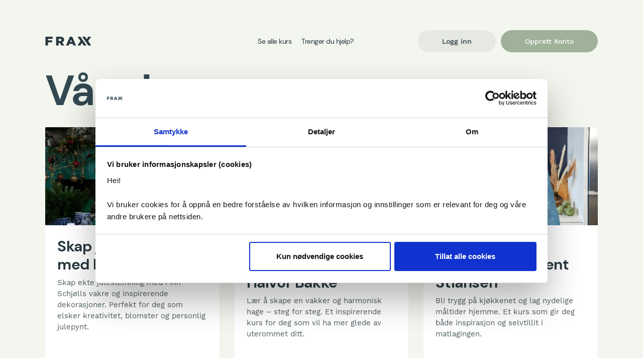

--- FILE ---
content_type: text/html; charset=utf-8
request_url: https://fraxx.co/nb/courses
body_size: 7980
content:
<!DOCTYPE html>
<html lang='nb'>
  <head>
    <title>Digitale kurs med eksperter – Lær nye ferdigheter | Fraxx | Fraxx Nettkurs</title>
    <meta charset='UTF-8'>
    <meta name="description" content="Lær nye ferdigheter med digitale kurs fra Norges beste eksperter! Utforsk nettkurs innen hage, matlaging, baking, interiør, oppussing, møbelsnekring, stil, sying, skriving, hundehelse og langrenn. Lær i ditt eget tempo – se alle kursene her!">
    <meta name="viewport" content="width=device-width, initial-scale=1.0">
      <meta name="facebook-domain-verification" content="c3qfm5qvpf4ttczgvq2ry7qcy75j5d">

    <meta name="csrf-param" content="authenticity_token" />
<meta name="csrf-token" content="BRQphQ7VazveKxgxuWVSDGzjpLg9tQmBBVIaEzWGwj7nUk0tfG9WeGZe4yYv3FBxeg_EOItrLUTkYj7fS6oiSg" />
    
    <link rel="icon" type="image/png" sizes="32x32" href="/favicon-32x32.ico">
    <link rel="preload" as="font" crossorigin="anonymous" href="/packs/static/DMSans-Regular-067ebd7ed3c947d82dc4.ttf">
    <link rel="preload" as="font" crossorigin="anonymous" href="/packs/static/DMSans-Medium-f458346900579196593a.ttf">
    <link rel="preload" as="font" crossorigin="anonymous" href="/packs/static/DMSans-Bold-da49214b2d88abca155c.ttf">
    <link rel="preload" as="font" crossorigin="anonymous" href="/packs/static/WorkSans-Regular-b13bc1b6c25b336a3323.ttf">
    <link rel="preload" as="font" crossorigin="anonymous" href="/packs/static/WorkSans-Medium-f292ced0c4f677647d11.ttf">
    <link rel="preload" as="font" crossorigin="anonymous" href="/packs/static/WorkSans-Bold-98df8dcb3955fd98b164.ttf">
    <link rel="stylesheet" href="/packs/css/application-84dbb9b2.css" />
      <!-- Google Tag Manager -->
<script async="true">
  //<![CDATA[

  (function(w,d,s,l,i){w[l]=w[l]||[];w[l].push({'gtm.start':
  new Date().getTime(),event:'gtm.js'});var f=d.getElementsByTagName(s)[0],
  j=d.createElement(s),dl=l!='dataLayer'?'&l='+l:'';j.async=true;j.src=
  'https://www.googletagmanager.com/gtm.js?id='+i+dl;f.parentNode.insertBefore(j,f);
  })(window,document,'script','dataLayer','GTM-5LBNW42');

  //]]>
</script>
<!-- End Google Tag Manager -->

      <!-- Google Analytics -->
<script async="true">
  //<![CDATA[

  (function(i,s,o,g,r,a,m){i['GoogleAnalyticsObject']=r;i[r]=i[r]||function(){
  (i[r].q=i[r].q||[]).push(arguments)},i[r].l=1*new Date();a=s.createElement(o),
  m=s.getElementsByTagName(o)[0];a.async=1;a.src=g;m.parentNode.insertBefore(a,m)
  })(window,document,'script','https://www.google-analytics.com/analytics.js','ga');

  ga('create', 'UA-179264174-1', 'auto');
  ga('send', 'pageview');

  //]]>
</script>
<!-- Google Analytics End -->

<!-- Global site tag (gtag.js) - Google Analytics (GA4) -->
<script async src="https://www.googletagmanager.com/gtag/js?id=G-3B8KP0BWB8"></script>
<script>
  window.dataLayer = window.dataLayer || [];
  function gtag(){dataLayer.push(arguments);}
  gtag('js', new Date());

  gtag('config', 'G-3B8KP0BWB8');
</script>

      <!-- Facebook Pixel-->
<script>
  //<![CDATA[

  !function(f,b,e,v,n,t,s)
  {if(f.fbq)return;n=f.fbq=function(){n.callMethod?
  n.callMethod.apply(n,arguments):n.queue.push(arguments)};
  if(!f._fbq)f._fbq=n;n.push=n;n.loaded=!0;n.version='2.0';
  n.queue=[];t=b.createElement(e);t.async=!0;
  t.src=v;s=b.getElementsByTagName(e)[0];
  s.parentNode.insertBefore(t,s)}(window,document,'script',
  'https://connect.facebook.net/en_US/fbevents.js');
   fbq('init', '2856314274587821');
  fbq('track', 'PageView');

  //]]>
</script>
<!-- End Facebook Pixel -->
<!-- Start Of Facebook Pixel (noscript) -->
<!-- End End Facebook Pixel (noscript) -->

      <!-- Snap Pixel Code -->
<script>
  //<![CDATA[

  (function(e, t, n) {
      if (e.snaptr) return;
      var a = e.snaptr = function() {
          a.handleRequest ? a.handleRequest.apply(a, arguments) : a.queue.push(arguments)
      };
      a.queue = [];
      var s = 'script';
      r = t.createElement(s);
      r.async = !0;
      r.src = n;
      var u = t.getElementsByTagName(s)[0];
      u.parentNode.insertBefore(r, u);
  })(window, document, 'https://sc-static.net/scevent.min.js');
  snaptr('init', '13a0c6ee-0055-4e88-af77-63c98e030554', {
      'user_email': 'guest'
  });
  snaptr('track', 'PAGE_VIEW');

  //]]>
</script>
<!-- End Snap Pixel Code -->

      <!-- Pinterest Tag -->
<script>
!function(e){if(!window.pintrk){window.pintrk = function () {
window.pintrk.queue.push(Array.prototype.slice.call(arguments))};var
  n=window.pintrk;n.queue=[],n.version="3.0";var
  t=document.createElement("script");t.async=!0,t.src=e;var
  r=document.getElementsByTagName("script")[0];
  r.parentNode.insertBefore(t,r)}}("https://s.pinimg.com/ct/core.js");
pintrk('load', '2613499816458', {em: '<user_email_address>'});
pintrk('page');
</script>
<noscript>
<img height="1" width="1" style="display:none;" alt=""
  src="https://ct.pinterest.com/v3/?event=init&tid=2613499816458&pd[em]=<hashed_email_address>&noscript=1">
</noscript>
<!-- end Pinterest Tag -->

      <!-- Klaviyo -->
<script type="text/javascript" async="" src="https://static.klaviyo.com/onsite/js/TPSqvQ/klaviyo.js"></script>
<!-- End Klaviyo -->

      <!-- Start VWO Async SmartCode -->
<link rel="preconnect" href="https://dev.visualwebsiteoptimizer.com">
<script type='text/javascript' id='vwoCode'>
window._vwo_code || (function() {
var account_id="1000113",
version=2.1,
settings_tolerance=2000,
hide_element='body',
hide_element_style = 'opacity:0 !important;filter:alpha(opacity=0) !important;background:none !important;transition:none !important;',
/* DO NOT EDIT BELOW THIS LINE */
f=false,w=window,d=document,v=d.querySelector('#vwoCode'),cK='_vwo_'+account_id+'_settings',cc={};try{var c=JSON.parse(localStorage.getItem('_vwo_'+account_id+'_config'));cc=c&&typeof c==='object'?c:{}}catch(e){}var stT=cc.stT==='session'?w.sessionStorage:w.localStorage;code={nonce:v&&v.nonce,use_existing_jquery:function(){return typeof use_existing_jquery!=='undefined'?use_existing_jquery:undefined},library_tolerance:function(){return typeof library_tolerance!=='undefined'?library_tolerance:undefined},settings_tolerance:function(){return cc.sT||settings_tolerance},hide_element_style:function(){return'{'+(cc.hES||hide_element_style)+'}'},hide_element:function(){if(performance.getEntriesByName('first-contentful-paint')[0]){return''}return typeof cc.hE==='string'?cc.hE:hide_element},getVersion:function(){return version},finish:function(e){if(!f){f=true;var t=d.getElementById('_vis_opt_path_hides');if(t)t.parentNode.removeChild(t);if(e)(new Image).src='https://dev.visualwebsiteoptimizer.com/ee.gif?a='+account_id+e}},finished:function(){return f},addScript:function(e){var t=d.createElement('script');t.type='text/javascript';if(e.src){t.src=e.src}else{t.text=e.text}v&&t.setAttribute('nonce',v.nonce);d.getElementsByTagName('head')[0].appendChild(t)},load:function(e,t){var n=this.getSettings(),i=d.createElement('script'),r=this;t=t||{};if(n){i.textContent=n;d.getElementsByTagName('head')[0].appendChild(i);if(!w.VWO||VWO.caE){stT.removeItem(cK);r.load(e)}}else{var o=new XMLHttpRequest;o.open('GET',e,true);o.withCredentials=!t.dSC;o.responseType=t.responseType||'text';o.onload=function(){if(t.onloadCb){return t.onloadCb(o,e)}if(o.status===200||o.status===304){_vwo_code.addScript({text:o.responseText})}else{_vwo_code.finish('&e=loading_failure:'+e)}};o.onerror=function(){if(t.onerrorCb){return t.onerrorCb(e)}_vwo_code.finish('&e=loading_failure:'+e)};o.send()}},getSettings:function(){try{var e=stT.getItem(cK);if(!e){return}e=JSON.parse(e);if(Date.now()>e.e){stT.removeItem(cK);return}return e.s}catch(e){return}},init:function(){if(d.URL.indexOf('__vwo_disable__')>-1)return;var e=this.settings_tolerance();w._vwo_settings_timer=setTimeout(function(){_vwo_code.finish();stT.removeItem(cK)},e);var t;if(this.hide_element()!=='body'){t=d.createElement('style');var n=this.hide_element(),i=n?n+this.hide_element_style():'',r=d.getElementsByTagName('head')[0];t.setAttribute('id','_vis_opt_path_hides');v&&t.setAttribute('nonce',v.nonce);t.setAttribute('type','text/css');if(t.styleSheet)t.styleSheet.cssText=i;else t.appendChild(d.createTextNode(i));r.appendChild(t)}else{t=d.getElementsByTagName('head')[0];var i=d.createElement('div');i.style.cssText='z-index: 2147483647 !important;position: fixed !important;left: 0 !important;top: 0 !important;width: 100% !important;height: 100% !important;background: white !important;display: block !important;';i.setAttribute('id','_vis_opt_path_hides');i.classList.add('_vis_hide_layer');t.parentNode.insertBefore(i,t.nextSibling)}var o=window._vis_opt_url||d.URL,s='https://dev.visualwebsiteoptimizer.com/j.php?a='+account_id+'&u='+encodeURIComponent(o)+'&vn='+version;if(w.location.search.indexOf('_vwo_xhr')!==-1){this.addScript({src:s})}else{this.load(s+'&x=true')}}};w._vwo_code=code;code.init();})();
</script>
<!-- End VWO Async SmartCode -->

  </head>
  <body class="courses">
    
  <!-- Google Tag Manager (noscript) -->
  <noscript><iframe src="https://www.googletagmanager.com/ns.html?id=GTM-5LBNW42"
  height="0" width="0" style="display:none;visibility:hidden"></iframe></noscript>
  <!-- End Google Tag Manager (noscript) -->

  <noscript>
    <img height="1" width="1"
    src="https://www.facebook.com/tr?id=2856314274587821&ev=PageView
    &noscript=1">
  </noscript>

    <div class="container">
      <div id="desktop-language-dropdown" class="d-none d-lg-flex justify-content-end">
</div>
<nav class="navbar navbar-expand-lg px-0">
  <div class="d-flex justify-content-between col-lg-3 px-0">
    <a class="navbar-brand" href="/nb"><img src="/packs/static/logo-2e28c2ea80796e59848f.svg" /></a>
    <button class="hamburger-shell d-lg-none" aria-expanded="false">
      <div class="hamb top"></div>
      <div class="hamb middle"></div>
      <div class="menu-name">Meny</div>
    </button>
  </div>
  <div id="desktop-menu" class="d-none d-lg-flex w-100">
    <ul class="navbar-nav align-items-center w-100">
      <div class='nav-list d-flex w-100 justify-content-center'>
        <li class="nav-item ">
          <a class="nav-link" href="/nb/courses">Se alle kurs</a>
        </li>
        <li class="nav-item">
          <a class="nav-link" href="/nb#faq-section">Trenger du hjelp?</a>
        </li>
      </div>
      <div class='nav-list d-flex justify-content-end'>
          <li class="nav-item mr-3">
              <a class="btn btn-secondary nowrap mb-4 mb-lg-0" href="/nb/users/sign_in">Logg inn</a>
          </li>
          <li class="nav-item">
              <a class="btn btn-primary nowrap" href="/nb/users/sign_up">Opprett Konto</a>
          </li>
      </div>
    </ul>
  </div>
</nav>
<div id="mobile-menu" class="d-lg-none">
  <ul class="p-0 m-0">
    <li class="nav-item ">
      <a class="nav-link" href="/nb/courses">Se alle kurs</a>
    </li>
    <li class="nav-item">
      <a class="nav-link " href="/nb#faq-section">Trenger du hjelp?</a>
    </li>
    <div class="mt-5">
        <li class="nav-btn">
            <a class="btn btn-secondary mb-4 mb-lg-0 w-100" href="/nb/users/sign_in">Logg inn</a>
        </li>
        <li class="nav-btn">
            <a class="btn btn-primary w-100" href="/nb/users/sign_up">Opprett Konto</a>
        </li>
      <div id="mobile-language-dropdown" class="d-flex justify-content-center">
      </div>
    </div>
  </ul>
</div>

    </div>
    <main class="container">
      

      <div id="courses-section">
  <h1 class="mb-5">
    Våre kurs
  </h1>
  <div class="row">
      <div class="col-md-4 mb-4">
        <div class="card h-100 course-card">
    <a href="/nb/courses/skap-julestemningen-med-finn-schjoll">
        <img class="card-img-top" src="https://i.vimeocdn.com/video/1744167056-9a090cec3a1ac511cfabb2029f57adec168cd6ebd8b8b83fcb7bada4d4527810-d_960x540?&amp;r=pad&amp;region=us">
</a>  <div class="card-body d-flex flex-column h-100 ">
    <h2 class="card-title">
      Skap julestemningen med Finn Schjøll
    </h2>
    <div class="card-description opacity-8">
      <p>Skap ekte julestemning med Finn Schjølls vakre og inspirerende dekorasjoner. Perfekt for deg som elsker kreativitet, blomster og personlig julepynt.</p>
    </div>
    <div class="card-button-wrapper">
        <a class="btn btn-primary" href="/nb/courses/skap-julestemningen-med-finn-schjoll">Se kurs</a>
    </div>
  </div>
</div>

      </div>
      <div class="col-md-4 mb-4">
        <div class="card h-100 course-card">
    <a href="/nb/courses/skap-drommehagen-med-ingunn-anvik-halvor-bakke">
        <img class="card-img-top" src="https://i.vimeocdn.com/video/1741240253-7ae9ca269146604f46dd4408a77ca346df84b737c88955d407bebe0000b830a8-d_960x540?&amp;r=pad&amp;region=us">
</a>  <div class="card-body d-flex flex-column h-100 ">
    <h2 class="card-title">
      Skap drømmehagen med Ingunn Anvik &amp; Halvor Bakke
    </h2>
    <div class="card-description opacity-8">
      <p>Lær å skape en vakker og harmonisk hage – steg for steg. Et inspirerende kurs for deg som vil ha mer glede av uterommet ditt.</p>
    </div>
    <div class="card-button-wrapper">
        <a class="btn btn-primary" href="/nb/courses/skap-drommehagen-med-ingunn-anvik-halvor-bakke">Se kurs</a>
    </div>
  </div>
</div>

      </div>
      <div class="col-md-4 mb-4">
        <div class="card h-100 course-card">
    <a href="/nb/courses/lag-fantastiske-maltider-med-bent-stiansen">
        <img class="card-img-top" src="https://i.vimeocdn.com/video/1744163292-b0ef71986a010e4145ad6f4367752f142adeba2b594fca41c8b99257caab3b96-d_960x540?&amp;r=pad&amp;region=us">
</a>  <div class="card-body d-flex flex-column h-100 ">
    <h2 class="card-title">
      Lag fantastiske måltider med Bent Stiansen
    </h2>
    <div class="card-description opacity-8">
      <p>Bli trygg på kjøkkenet og lag nydelige måltider hjemme. Et kurs som gir deg både inspirasjon og selvtillit i matlagingen.</p>
    </div>
    <div class="card-button-wrapper">
        <a class="btn btn-primary" href="/nb/courses/lag-fantastiske-maltider-med-bent-stiansen">Se kurs</a>
    </div>
  </div>
</div>

      </div>
      <div class="col-md-4 mb-4">
        <div class="card h-100 course-card">
    <a href="/nb/courses/innred-ditt-drommehjem-med-halvor-bakke">
        <img class="card-img-top" src="https://i.vimeocdn.com/video/1741236679-855945502e51a99c56a1c428901ba6f34cef2100d38a175ee6ddc25b651877a4-d_960x540?&amp;r=pad&amp;region=us">
</a>  <div class="card-body d-flex flex-column h-100 ">
    <h2 class="card-title">
      Innred ditt drømmehjem med Halvor Bakke
    </h2>
    <div class="card-description opacity-8">
      <p>Finn din stil og skap et hjem som føles lunt og personlig. Perfekt for deg som elsker interiør og gode løsninger.</p>
    </div>
    <div class="card-button-wrapper">
        <a class="btn btn-primary" href="/nb/courses/innred-ditt-drommehjem-med-halvor-bakke">Se kurs</a>
    </div>
  </div>
</div>

      </div>
      <div class="col-md-4 mb-4">
        <div class="card h-100 course-card">
    <a href="/nb/courses/realiser-forfatterdrommen-med-unni-lindell">
        <img class="card-img-top" src="https://i.vimeocdn.com/video/1744155249-3a39c0f6701cdd3c24ccfe6619024051cb50685af139204db661f28482dfa5f5-d_960x540?&amp;r=pad&amp;region=us">
</a>  <div class="card-body d-flex flex-column h-100 ">
    <h2 class="card-title">
      Realiser forfatterdrømmen med Unni Lindell
    </h2>
    <div class="card-description opacity-8">
      <p>Har du en historie i deg? Lær å skrive med trygg veiledning fra Unni Lindell – i ditt eget tempo.
</p>
    </div>
    <div class="card-button-wrapper">
        <a class="btn btn-primary" href="/nb/courses/realiser-forfatterdrommen-med-unni-lindell">Se kurs</a>
    </div>
  </div>
</div>

      </div>
      <div class="col-md-4 mb-4">
        <div class="card h-100 course-card">
    <a href="/nb/courses/skap-vakre-og-harmoniske-rom-med-aina-sollie-steen">
        <img class="card-img-top" src="https://i.vimeocdn.com/video/1744166703-2dc2eb79824d6610bf6ac340a22496907f02299423c446baaae85e14cb53b60b-d_960x540?&amp;r=pad&amp;region=us">
</a>  <div class="card-body d-flex flex-column h-100 ">
    <h2 class="card-title">
      Skap vakre og harmoniske rom med Aina Sollie Steen
    </h2>
    <div class="card-description opacity-8">
      <p>Skap et helhetlig og harmonisk hjem med Aina Sollie Steen. Lær hvordan farger, former og møblering gir rom som føles like vakre som de er gode å være i</p>
    </div>
    <div class="card-button-wrapper">
        <a class="btn btn-primary" href="/nb/courses/skap-vakre-og-harmoniske-rom-med-aina-sollie-steen">Se kurs</a>
    </div>
  </div>
</div>

      </div>
      <div class="col-md-4 mb-4">
        <div class="card h-100 course-card">
    <a href="/nb/courses/lag-dine-egne-designmobler-med-ole-rosen-lystrup">
        <img class="card-img-top" src="https://i.vimeocdn.com/video/1744169202-215d3088c64d64597cfd363c97cfd707f3f0ddb71edb6e8034b04edc425fb0b3-d_960x540?&amp;r=pad&amp;region=us">
</a>  <div class="card-body d-flex flex-column h-100 ">
    <h2 class="card-title">
      Lag dine egne designmøbler med Ole Rosén-Lystrup
    </h2>
    <div class="card-description opacity-8">
      <p>Lær snekring på en trygg, enkel og inspirerende måte – perfekt for deg som vil skape vakre møbler, selv uten erfaring.
</p>
    </div>
    <div class="card-button-wrapper">
        <a class="btn btn-primary" href="/nb/courses/lag-dine-egne-designmobler-med-ole-rosen-lystrup">Se kurs</a>
    </div>
  </div>
</div>

      </div>
      <div class="col-md-4 mb-4">
        <div class="card h-100 course-card">
    <a href="/nb/courses/perfeksjoner-klesstilen-din-med-marianne-jemtegard">
        <img class="card-img-top" src="https://i.vimeocdn.com/video/1744168884-8dc2bf3c37979d55fcebfe4345340cd81d97f46f16dd9cfb4a72019f6912d4b1-d_960x540?&amp;r=pad&amp;region=us">
</a>  <div class="card-body d-flex flex-column h-100 ">
    <h2 class="card-title">
      Perfeksjoner klesstilen din med Marianne Jemtegård
    </h2>
    <div class="card-description opacity-8">
      <p>Finn stilen som passer deg og hverdagen din. Et praktisk kurs for deg som vil kle deg med mer selvtillit</p>
    </div>
    <div class="card-button-wrapper">
        <a class="btn btn-primary" href="/nb/courses/perfeksjoner-klesstilen-din-med-marianne-jemtegard">Se kurs</a>
    </div>
  </div>
</div>

      </div>
      <div class="col-md-4 mb-4">
        <div class="card h-100 course-card">
    <a href="/nb/courses/kom-i-mal-med-oppussingen-med-mads-pusser-opp">
        <img class="card-img-top" src="https://i.vimeocdn.com/video/1741238031-9fdb3f6d74d5eab2fa48369b7f8100b9c94362a84fd74c23b3487c212301dcc5-d_960x540?&amp;r=pad&amp;region=us">
</a>  <div class="card-body d-flex flex-column h-100 ">
    <h2 class="card-title">
      Kom i mål med oppussingen med Mads Pusser Opp
    </h2>
    <div class="card-description opacity-8">
      <p>Lær å pusse opp hjemme – steg for steg. Et trygt og praktisk kurs for deg som vil gjøre mer selv</p>
    </div>
    <div class="card-button-wrapper">
        <a class="btn btn-primary" href="/nb/courses/kom-i-mal-med-oppussingen-med-mads-pusser-opp">Se kurs</a>
    </div>
  </div>
</div>

      </div>
      <div class="col-md-4 mb-4">
        <div class="card h-100 course-card">
    <a href="/nb/courses/fa-gronne-fingre-med-arctic-gardener">
        <img class="card-img-top" src="https://i.vimeocdn.com/video/1744164721-7a6e5ddb8f64a081ed5307d56725c508f5f212979ca6969de12cedbd61ce439a-d_960x540?&amp;r=pad&amp;region=us">
</a>  <div class="card-body d-flex flex-column h-100 ">
    <h2 class="card-title">
      Få grønne fingre med Arctic Gardener
    </h2>
    <div class="card-description opacity-8">
      <p>Lær å ta vare på plantene dine og skap et grønnere hjem. Perfekt for deg som vil ha mer ro og liv innendørs
</p>
    </div>
    <div class="card-button-wrapper">
        <a class="btn btn-primary" href="/nb/courses/fa-gronne-fingre-med-arctic-gardener">Se kurs</a>
    </div>
  </div>
</div>

      </div>
      <div class="col-md-4 mb-4">
        <div class="card h-100 course-card">
    <a href="/nb/courses/bli-bakemester-med-ida-gran-jansen">
        <img class="card-img-top" src="https://i.vimeocdn.com/video/1741239794-f01a2f034b293bd29132b1436baf241b396e7bccc06d0e0d54d83d0c083f2ff3-d_960x540?&amp;r=pad&amp;region=us">
</a>  <div class="card-body d-flex flex-column h-100 ">
    <h2 class="card-title">
      Bli bakemester med Ida Gran-Jansen
    </h2>
    <div class="card-description opacity-8">
      <p>Lær å bake deilige kaker og gjærbakst med trygge steg. Et inspirerende kurs for kos og skaperglede på kjøkkenet</p>
    </div>
    <div class="card-button-wrapper">
        <a class="btn btn-primary" href="/nb/courses/bli-bakemester-med-ida-gran-jansen">Se kurs</a>
    </div>
  </div>
</div>

      </div>
      <div class="col-md-4 mb-4">
        <div class="card h-100 course-card">
    <a href="/nb/courses/veien-til-en-sunn-og-lykkelig-hund-med-trude-mostue">
        <img class="card-img-top" src="https://i.vimeocdn.com/video/1741239526-7e02c217779fdfc417a5add3fbd93aed5933ce0c3c145296036d81ff1237cc71-d_960x540?&amp;r=pad&amp;region=us">
</a>  <div class="card-body d-flex flex-column h-100 ">
    <h2 class="card-title">
      Veien til en sunn og lykkelig hund med Trude Mostue
    </h2>
    <div class="card-description opacity-8">
      <p>Lær hvordan du gir hunden din et sunt og godt liv. Trygg kunnskap fra veterinær Trude Mostue</p>
    </div>
    <div class="card-button-wrapper">
        <a class="btn btn-primary" href="/nb/courses/veien-til-en-sunn-og-lykkelig-hund-med-trude-mostue">Se kurs</a>
    </div>
  </div>
</div>

      </div>
      <div class="col-md-4 mb-4">
        <div class="card h-100 course-card">
    <a href="/nb/courses/faebrik-jeanskurs">
        <img class="card-img-top" src="https://i.vimeocdn.com/video/1744153948-fd5959dbe3d6ed281230a2650617f5c38bfb0367be60050f048971b5dd632a83-d_960x540?r=pad">
</a>  <div class="card-body d-flex flex-column h-100 ">
    <h2 class="card-title">
      Fæbrik - Jeanskurs
    </h2>
    <div class="card-description opacity-8">
      <p>Lær å sy dine egne drømmejeans👖
<br />I dette kurset tar jentene deg med inn i verkstedet sitt og lærer deg å sy dine egne jeans fra A-Å. </p>
    </div>
    <div class="card-button-wrapper">
        <a class="btn btn-primary" href="/nb/courses/faebrik-jeanskurs">Se kurs</a>
    </div>
  </div>
</div>

      </div>
      <div class="col-md-4 mb-4">
        <div class="card h-100 course-card">
    <a href="/nb/courses/faebrik-grunnkurs">
        <img class="card-img-top" src="https://i.vimeocdn.com/video/1744159000-3ccf7825ebddad2d26b1891ba2d5ddaf8a2d29c9840b6de97ee83b38d5f8b1cf-d_960x540?r=pad">
</a>  <div class="card-body d-flex flex-column h-100 ">
    <h2 class="card-title">
      Fæbrik - Grunnkurs
    </h2>
    <div class="card-description opacity-8">
      <p>Sy dine egne klær. 
<br />I dette kurset lærer du alle de grunnleggende teknikkene du trenger for å sy dine egne klær.</p>
    </div>
    <div class="card-button-wrapper">
        <a class="btn btn-primary" href="/nb/courses/faebrik-grunnkurs">Se kurs</a>
    </div>
  </div>
</div>

      </div>
      <div class="col-md-4 mb-4">
        <div class="card h-100 course-card">
    <a href="/nb/courses/fa-riktig-langrenns-teknikk-med-anders-aukland">
        <img class="card-img-top" src="https://i.vimeocdn.com/video/1744166387-e105f6a78f943a8fec2725de19d5b9b851ac71796eacfd3a143b3e2dd843ab6d-d_960x540?&amp;r=pad&amp;region=us">
</a>  <div class="card-body d-flex flex-column h-100 ">
    <h2 class="card-title">
      Få riktig langrenns-teknikk med Anders Aukland
    </h2>
    <div class="card-description opacity-8">
      <p>Bli tryggere i skiløypa med enkle teknikk-tips. Et kurs for deg som vil ha mer glede av langrenn</p>
    </div>
    <div class="card-button-wrapper">
        <a class="btn btn-primary" href="/nb/courses/fa-riktig-langrenns-teknikk-med-anders-aukland">Se kurs</a>
    </div>
  </div>
</div>

      </div>
  </div>
</div>

    </main>
    <footer>
      <div class="container">
        <div class="content pl-5 pl-lg-0">
          <div class="row">
            <div class="col-lg-7 mb-5 pb-5 pb-lg-0 mb-lg-0">
              <a class="footer-logo" href="/nb"><img src="/packs/static/logo-white-1de92c0c5d3bfbba55b3.svg" /></a>
            </div>
            <div class="col-lg-5">
              <div class="row">
                <div class="col-md-4 mb-5 mb-md-0">
                  <h5>
                    Informasjon
                  </h5>
                  <a href="/nb/about">Om Fraxx</a>
                  <a href="/nb/privacy_policy">Personvern</a>
                  <a href="/nb/terms">Bruker og kjøpsbetingelser</a>
                  <a href="/nb/cookie_declaration">Informasjonskapsler</a>
                </div>
                <div class="col-md-4 mb-5 mb-md-0">
                  <h5>
                    Kundeservice
                  </h5>
                  <a href="/cdn-cgi/l/email-protection#6e070008012e081c0f1616400001">
                    Kontakt oss på <span class="__cf_email__" data-cfemail="cea7a0a8a18ea8bcafb6b6e0a0a1">[email&#160;protected]</span>
                  </a>
                </div>
                <div class="col-md-4 mb-5 mb-md-0">
                  <h5>
                    Social media
                  </h5>
                  <a href="https://www.facebook.com/fraxx.norge">Facebook</a>
                  <a href="https://www.instagram.com/fraxxnorge">Instagram</a>
                </div>
              </div>
              <div class="row">
                <div class="col-md-12 mt-5 mb-5 mb-md-0">
                  <p>Fraxx Interactive AS</p>
                  <p>Org. no. 922 179 069</p>
                </div>
              </div>
            </div>
          </div>
        </div>
      </div>
    </footer>
      <script data-cfasync="false" src="/cdn-cgi/scripts/5c5dd728/cloudflare-static/email-decode.min.js"></script><script id="IntercomSettingsScriptTag">
//<![CDATA[
window.intercomSettings = {"app_id":"da858n3x","language_override":"nb"};(function(){var w=window;var ic=w.Intercom;if(typeof ic==="function"){ic('reattach_activator');ic('update',intercomSettings);}else{var d=document;var i=function(){i.c(arguments)};i.q=[];i.c=function(args){i.q.push(args)};w.Intercom=i;function l(){var s=d.createElement('script');s.type='text/javascript';s.async=true;s.src='https://widget.intercom.io/widget/da858n3x';var x=d.getElementsByTagName('script')[0];x.parentNode.insertBefore(s,x);}if(w.attachEvent){w.attachEvent('onload',l);}else{w.addEventListener('load',l,false);}};})()
//]]>
</script>


  </body>

  <script src="/packs/js/runtime-f6403d0e80449b821005.js" async="async" defer="defer"></script>
<script src="/packs/js/692-297897d78de0d0b15ca2.js" async="async" defer="defer"></script>
<script src="/packs/js/198-e3e3b62fffb07c5f4d6d.js" async="async" defer="defer"></script>
<script src="/packs/js/application-4dd38eaed667c8be29b2.js" async="async" defer="defer"></script>
<script src="/packs/js/flash-206ccd8248cc44c95f2c.js" async="async" defer="defer"></script>
<script src="/packs/js/nav-98a5687b2cc5776ab4c3.js" async="async" defer="defer"></script>
</html>


--- FILE ---
content_type: application/javascript
request_url: https://fraxx.co/packs/js/flash-206ccd8248cc44c95f2c.js
body_size: 209
content:
(self.webpackChunkfraxx_interactive=self.webpackChunkfraxx_interactive||[]).push([[307],{2427:function(e,n,t){var u=t(4692);u(document).ready((function(){setTimeout((function(){u(".alert").fadeOut(500)}),3e3)}))}},function(e){e.O(0,[692],(function(){return n=2427,e(e.s=n);var n}));e.O()}]);
//# sourceMappingURL=flash-206ccd8248cc44c95f2c.js.map

--- FILE ---
content_type: image/svg+xml
request_url: https://fraxx.co/packs/static/logo-white-1de92c0c5d3bfbba55b3.svg
body_size: 592
content:
<svg xmlns="http://www.w3.org/2000/svg" width="103" height="21" viewBox="0 0 103 21">
  <g fill="#FFFFFF" transform="translate(.5)">
    <polygon points="0 20.057 5.523 20.057 5.523 12.944 14.951 12.944 14.951 8.369 5.523 8.369 5.523 4.994 15.928 4.994 15.928 .14 0 .14"/>
    <path d="M41.4693 7.00232L41.4693 6.94653C41.4693 4.99395 40.8835 3.45977 39.7119 2.31612 38.373.949309 36.281.140381 33.2126.140381L23.7844.140381 23.7844 20.0567 29.3075 20.0567 29.3075 14.0316 31.6784 14.0316 31.7342 14.0316 35.751 20.0567 42.1108 20.0567 37.3688 13.1111C39.8514 12.079 41.4693 10.0428 41.4693 7.00232zM35.9183 7.33705C35.9183 8.78754 34.8305 9.70805 32.9616 9.70805L29.3075 9.70805 29.3075 4.91027 32.9337 4.91027C34.7747 4.91027 35.9183 5.71919 35.9183 7.28126L35.9183 7.33705zM54.3863 0L45.9065 20.0558 51.7085 20.0558 53.1311 16.4854 60.8019 16.4854 62.2524 20.0558 68.166 20.0558 59.7141 0 54.3863 0zM54.7489 12.2176L57.0083 6.55511 59.2399 12.2176 54.7489 12.2176z"/>
    <polygon points="71.707 .14 78.234 9.931 71.4 20.057 77.62 20.057 81.47 14.059 85.263 20.057 91.623 20.057 78.039 .14"/>
    <polygon points="95.166 9.875 101.693 .14 95.501 .14 91.958 5.747 88.415 .14 82.084 .14 95.64 20.057 102 20.057"/>
  </g>
</svg>


--- FILE ---
content_type: application/javascript
request_url: https://fraxx.co/packs/js/nav-98a5687b2cc5776ab4c3.js
body_size: 257
content:
(self.webpackChunkfraxx_interactive=self.webpackChunkfraxx_interactive||[]).push([[542],{3972:function(e,n,l){var a=l(4692);function o(){a(".hamburger-shell").toggleClass("menu-open"),a("#mobile-menu").toggleClass("reveal"),a("body").toggleClass("fixed")}a((function(){a(".nav-toggle-menu").on("click",o),a(".hamburger-shell").on("click",o)}))}},function(e){e.O(0,[692],(function(){return n=3972,e(e.s=n);var n}));e.O()}]);
//# sourceMappingURL=nav-98a5687b2cc5776ab4c3.js.map

--- FILE ---
content_type: image/svg+xml
request_url: https://fraxx.co/packs/static/logo-2e28c2ea80796e59848f.svg
body_size: 594
content:
<svg xmlns="http://www.w3.org/2000/svg" width="103" height="21" viewBox="0 0 103 21">
  <g fill="#26373D" transform="translate(.5)">
    <polygon points="0 20.057 5.523 20.057 5.523 12.944 14.951 12.944 14.951 8.369 5.523 8.369 5.523 4.994 15.928 4.994 15.928 .14 0 .14"/>
    <path d="M41.4693 7.00232L41.4693 6.94653C41.4693 4.99395 40.8835 3.45977 39.7119 2.31612 38.373.949309 36.281.140381 33.2126.140381L23.7844.140381 23.7844 20.0567 29.3075 20.0567 29.3075 14.0316 31.6784 14.0316 31.7342 14.0316 35.751 20.0567 42.1108 20.0567 37.3688 13.1111C39.8514 12.079 41.4693 10.0428 41.4693 7.00232zM35.9183 7.33705C35.9183 8.78754 34.8305 9.70805 32.9616 9.70805L29.3075 9.70805 29.3075 4.91027 32.9337 4.91027C34.7747 4.91027 35.9183 5.71919 35.9183 7.28126L35.9183 7.33705zM54.3863 0L45.9065 20.0558 51.7085 20.0558 53.1311 16.4854 60.8019 16.4854 62.2524 20.0558 68.166 20.0558 59.7141 0 54.3863 0zM54.7489 12.2176L57.0083 6.55511 59.2399 12.2176 54.7489 12.2176z"/>
    <polygon points="71.707 .14 78.234 9.931 71.4 20.057 77.62 20.057 81.47 14.059 85.263 20.057 91.623 20.057 78.039 .14"/>
    <polygon points="95.166 9.875 101.693 .14 95.501 .14 91.958 5.747 88.415 .14 82.084 .14 95.64 20.057 102 20.057"/>
  </g>
</svg>


--- FILE ---
content_type: application/javascript
request_url: https://fraxx.co/packs/js/application-4dd38eaed667c8be29b2.js
body_size: 1471
content:
(self.webpackChunkfraxx_interactive=self.webpackChunkfraxx_interactive||[]).push([[543],{3760:function(e){function t(e){var t=new Error("Cannot find module '"+e+"'");throw t.code="MODULE_NOT_FOUND",t}t.keys=function(){return[]},t.resolve=t,t.id=3760,e.exports=t},4312:function(e,t,a){var s={"./about_page/image-000.jpg":8293,"./about_page/image-001.jpg":7112,"./arrow-left.svg":871,"./arrow-right.svg":1506,"./bookmark.svg":736,"./digital-giftcard.svg":3577,"./download.svg":5984,"./fallback-image.png":9197,"./featured_companies/bolig.png":5895,"./featured_companies/elle.png":4060,"./featured_companies/finansavisen.png":1743,"./featured_companies/mat_vin.png":6276,"./hero-pattern.svg":9477,"./home_page/beach.svg":8509,"./home_page/camera.svg":3297,"./home_page/headphones.svg":7789,"./home_page/like.svg":1269,"./locales/da.svg":2761,"./locales/nb.svg":2620,"./logo-white.svg":425,"./logo.svg":5429,"./movie.svg":1396,"./physical-giftcard.svg":8076,"./quote.svg":7780,"./reel_landing.gif":3752,"./vipps.svg":6170,"images/about_page/image-000.jpg":8293,"images/about_page/image-001.jpg":7112,"images/arrow-left.svg":871,"images/arrow-right.svg":1506,"images/bookmark.svg":736,"images/digital-giftcard.svg":3577,"images/download.svg":5984,"images/fallback-image.png":9197,"images/featured_companies/bolig.png":5895,"images/featured_companies/elle.png":4060,"images/featured_companies/finansavisen.png":1743,"images/featured_companies/mat_vin.png":6276,"images/hero-pattern.svg":9477,"images/home_page/beach.svg":8509,"images/home_page/camera.svg":3297,"images/home_page/headphones.svg":7789,"images/home_page/like.svg":1269,"images/locales/da.svg":2761,"images/locales/nb.svg":2620,"images/logo-white.svg":425,"images/logo.svg":5429,"images/movie.svg":1396,"images/physical-giftcard.svg":8076,"images/quote.svg":7780,"images/reel_landing.gif":3752,"images/vipps.svg":6170};function i(e){var t=c(e);return a(t)}function c(e){if(!a.o(s,e)){var t=new Error("Cannot find module '"+e+"'");throw t.code="MODULE_NOT_FOUND",t}return s[e]}i.keys=function(){return Object.keys(s)},i.resolve=c,e.exports=i,i.id=4312},4222:function(e,t,a){const s=a(3760);s.keys().forEach(s)},2195:function(e,t,a){"use strict";a(8412),a(6044);var s=a(5509);a(3337).start(),a(3261).n(),a(4222),a(2754),a(4312),a(1882),addEventListener("trix-attachment-add",(e=>{const{attachment:t,target:a}=e;if(t.file){new s.P(t,a).start()}}))},8412:function(e,t,a){"use strict";var s=a(4692);a(3078),s(document).on("click",'[data-toggle="lightbox"]',(function(e){e.preventDefault(),s(this).ekkoLightbox({alwaysShowClose:!1})}))},1882:function(e,t,a){"use strict";a.r(t)},8293:function(e,t,a){"use strict";e.exports=a.p+"static/about_page/image-000-6e4203182ab40cc04740.jpg"},7112:function(e,t,a){"use strict";e.exports=a.p+"static/about_page/image-001-35a7769d45cf27645679.jpg"},871:function(e,t,a){"use strict";e.exports=a.p+"static/arrow-left-be55bb53d9132a72588e.svg"},1506:function(e,t,a){"use strict";e.exports=a.p+"static/arrow-right-a72ab5ce295db29b126c.svg"},736:function(e,t,a){"use strict";e.exports=a.p+"static/bookmark-1ff91e77bd6fb8752447.svg"},3577:function(e,t,a){"use strict";e.exports=a.p+"static/digital-giftcard-cdb581b523ae494a8c71.svg"},5984:function(e,t,a){"use strict";e.exports=a.p+"static/download-bd3719de2e2b81affe57.svg"},9197:function(e,t,a){"use strict";e.exports=a.p+"static/fallback-image-46dd4aa0c9257b9619a9.png"},5895:function(e,t,a){"use strict";e.exports=a.p+"static/featured_companies/bolig-cea845a0f699e1602704.png"},4060:function(e,t,a){"use strict";e.exports=a.p+"static/featured_companies/elle-0bff3b2da9cbef234edc.png"},1743:function(e,t,a){"use strict";e.exports=a.p+"static/featured_companies/finansavisen-78d380cff763ec39cda7.png"},6276:function(e,t,a){"use strict";e.exports=a.p+"static/featured_companies/mat_vin-db27742543735f7245ad.png"},9477:function(e,t,a){"use strict";e.exports=a.p+"static/hero-pattern-7ecfb0dd4d374f4a32fa.svg"},8509:function(e,t,a){"use strict";e.exports=a.p+"static/home_page/beach-703069cf83e4b3b0e616.svg"},3297:function(e,t,a){"use strict";e.exports=a.p+"static/home_page/camera-a3a42c72149ef13b13ad.svg"},7789:function(e,t,a){"use strict";e.exports=a.p+"static/home_page/headphones-e78d6a2a14a7cd4f7b27.svg"},1269:function(e,t,a){"use strict";e.exports=a.p+"static/home_page/like-213e458803ac3980c04b.svg"},2761:function(e,t,a){"use strict";e.exports=a.p+"static/locales/da-91826eb77c6a97e72141.svg"},2620:function(e,t,a){"use strict";e.exports=a.p+"static/locales/nb-1a820d730cebe5f54518.svg"},425:function(e,t,a){"use strict";e.exports=a.p+"static/logo-white-1de92c0c5d3bfbba55b3.svg"},5429:function(e,t,a){"use strict";e.exports=a.p+"static/logo-2e28c2ea80796e59848f.svg"},1396:function(e,t,a){"use strict";e.exports=a.p+"static/movie-baa845fdbf51de536cfc.svg"},8076:function(e,t,a){"use strict";e.exports=a.p+"static/physical-giftcard-b9edfd1662fcf85dce88.svg"},7780:function(e,t,a){"use strict";e.exports=a.p+"static/quote-1a5a734dc36874ea366c.svg"},3752:function(e,t,a){"use strict";e.exports=a.p+"static/reel_landing-2f492a2bb516a817c80b.gif"},6170:function(e,t,a){"use strict";e.exports=a.p+"static/vipps-fa0ca07939d9f7ee3052.svg"}},function(e){e.O(0,[692,198],(function(){return t=2195,e(e.s=t);var t}));e.O()}]);
//# sourceMappingURL=application-4dd38eaed667c8be29b2.js.map